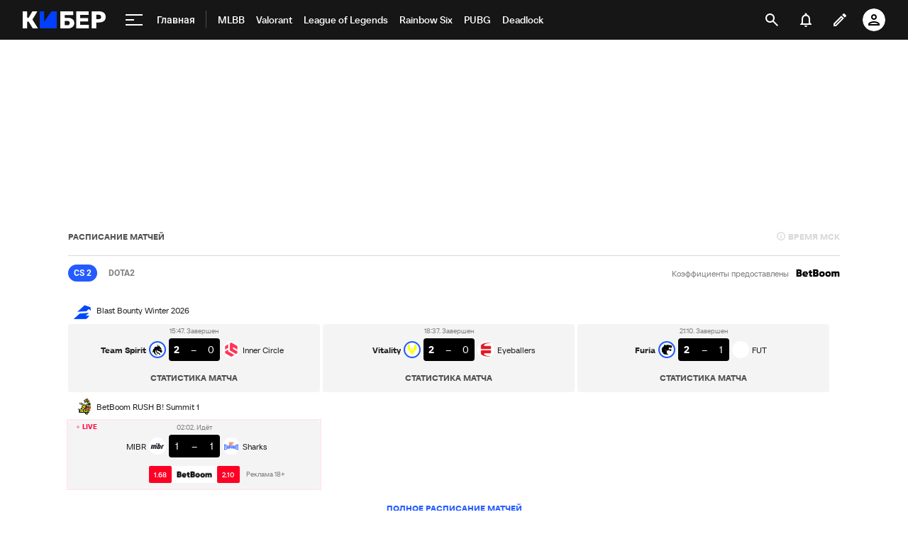

--- FILE ---
content_type: text/html; charset=utf-8
request_url: https://www.google.com/recaptcha/api2/anchor?ar=1&k=6LfctWkUAAAAAA0IBo4Q7wlWetU0jcVC7v5BXbFT&co=aHR0cHM6Ly9tLmN5YmVyLnNwb3J0cy5ydTo0NDM.&hl=en&v=PoyoqOPhxBO7pBk68S4YbpHZ&size=invisible&badge=inline&anchor-ms=20000&execute-ms=30000&cb=2mt6m5pnbv3q
body_size: 48996
content:
<!DOCTYPE HTML><html dir="ltr" lang="en"><head><meta http-equiv="Content-Type" content="text/html; charset=UTF-8">
<meta http-equiv="X-UA-Compatible" content="IE=edge">
<title>reCAPTCHA</title>
<style type="text/css">
/* cyrillic-ext */
@font-face {
  font-family: 'Roboto';
  font-style: normal;
  font-weight: 400;
  font-stretch: 100%;
  src: url(//fonts.gstatic.com/s/roboto/v48/KFO7CnqEu92Fr1ME7kSn66aGLdTylUAMa3GUBHMdazTgWw.woff2) format('woff2');
  unicode-range: U+0460-052F, U+1C80-1C8A, U+20B4, U+2DE0-2DFF, U+A640-A69F, U+FE2E-FE2F;
}
/* cyrillic */
@font-face {
  font-family: 'Roboto';
  font-style: normal;
  font-weight: 400;
  font-stretch: 100%;
  src: url(//fonts.gstatic.com/s/roboto/v48/KFO7CnqEu92Fr1ME7kSn66aGLdTylUAMa3iUBHMdazTgWw.woff2) format('woff2');
  unicode-range: U+0301, U+0400-045F, U+0490-0491, U+04B0-04B1, U+2116;
}
/* greek-ext */
@font-face {
  font-family: 'Roboto';
  font-style: normal;
  font-weight: 400;
  font-stretch: 100%;
  src: url(//fonts.gstatic.com/s/roboto/v48/KFO7CnqEu92Fr1ME7kSn66aGLdTylUAMa3CUBHMdazTgWw.woff2) format('woff2');
  unicode-range: U+1F00-1FFF;
}
/* greek */
@font-face {
  font-family: 'Roboto';
  font-style: normal;
  font-weight: 400;
  font-stretch: 100%;
  src: url(//fonts.gstatic.com/s/roboto/v48/KFO7CnqEu92Fr1ME7kSn66aGLdTylUAMa3-UBHMdazTgWw.woff2) format('woff2');
  unicode-range: U+0370-0377, U+037A-037F, U+0384-038A, U+038C, U+038E-03A1, U+03A3-03FF;
}
/* math */
@font-face {
  font-family: 'Roboto';
  font-style: normal;
  font-weight: 400;
  font-stretch: 100%;
  src: url(//fonts.gstatic.com/s/roboto/v48/KFO7CnqEu92Fr1ME7kSn66aGLdTylUAMawCUBHMdazTgWw.woff2) format('woff2');
  unicode-range: U+0302-0303, U+0305, U+0307-0308, U+0310, U+0312, U+0315, U+031A, U+0326-0327, U+032C, U+032F-0330, U+0332-0333, U+0338, U+033A, U+0346, U+034D, U+0391-03A1, U+03A3-03A9, U+03B1-03C9, U+03D1, U+03D5-03D6, U+03F0-03F1, U+03F4-03F5, U+2016-2017, U+2034-2038, U+203C, U+2040, U+2043, U+2047, U+2050, U+2057, U+205F, U+2070-2071, U+2074-208E, U+2090-209C, U+20D0-20DC, U+20E1, U+20E5-20EF, U+2100-2112, U+2114-2115, U+2117-2121, U+2123-214F, U+2190, U+2192, U+2194-21AE, U+21B0-21E5, U+21F1-21F2, U+21F4-2211, U+2213-2214, U+2216-22FF, U+2308-230B, U+2310, U+2319, U+231C-2321, U+2336-237A, U+237C, U+2395, U+239B-23B7, U+23D0, U+23DC-23E1, U+2474-2475, U+25AF, U+25B3, U+25B7, U+25BD, U+25C1, U+25CA, U+25CC, U+25FB, U+266D-266F, U+27C0-27FF, U+2900-2AFF, U+2B0E-2B11, U+2B30-2B4C, U+2BFE, U+3030, U+FF5B, U+FF5D, U+1D400-1D7FF, U+1EE00-1EEFF;
}
/* symbols */
@font-face {
  font-family: 'Roboto';
  font-style: normal;
  font-weight: 400;
  font-stretch: 100%;
  src: url(//fonts.gstatic.com/s/roboto/v48/KFO7CnqEu92Fr1ME7kSn66aGLdTylUAMaxKUBHMdazTgWw.woff2) format('woff2');
  unicode-range: U+0001-000C, U+000E-001F, U+007F-009F, U+20DD-20E0, U+20E2-20E4, U+2150-218F, U+2190, U+2192, U+2194-2199, U+21AF, U+21E6-21F0, U+21F3, U+2218-2219, U+2299, U+22C4-22C6, U+2300-243F, U+2440-244A, U+2460-24FF, U+25A0-27BF, U+2800-28FF, U+2921-2922, U+2981, U+29BF, U+29EB, U+2B00-2BFF, U+4DC0-4DFF, U+FFF9-FFFB, U+10140-1018E, U+10190-1019C, U+101A0, U+101D0-101FD, U+102E0-102FB, U+10E60-10E7E, U+1D2C0-1D2D3, U+1D2E0-1D37F, U+1F000-1F0FF, U+1F100-1F1AD, U+1F1E6-1F1FF, U+1F30D-1F30F, U+1F315, U+1F31C, U+1F31E, U+1F320-1F32C, U+1F336, U+1F378, U+1F37D, U+1F382, U+1F393-1F39F, U+1F3A7-1F3A8, U+1F3AC-1F3AF, U+1F3C2, U+1F3C4-1F3C6, U+1F3CA-1F3CE, U+1F3D4-1F3E0, U+1F3ED, U+1F3F1-1F3F3, U+1F3F5-1F3F7, U+1F408, U+1F415, U+1F41F, U+1F426, U+1F43F, U+1F441-1F442, U+1F444, U+1F446-1F449, U+1F44C-1F44E, U+1F453, U+1F46A, U+1F47D, U+1F4A3, U+1F4B0, U+1F4B3, U+1F4B9, U+1F4BB, U+1F4BF, U+1F4C8-1F4CB, U+1F4D6, U+1F4DA, U+1F4DF, U+1F4E3-1F4E6, U+1F4EA-1F4ED, U+1F4F7, U+1F4F9-1F4FB, U+1F4FD-1F4FE, U+1F503, U+1F507-1F50B, U+1F50D, U+1F512-1F513, U+1F53E-1F54A, U+1F54F-1F5FA, U+1F610, U+1F650-1F67F, U+1F687, U+1F68D, U+1F691, U+1F694, U+1F698, U+1F6AD, U+1F6B2, U+1F6B9-1F6BA, U+1F6BC, U+1F6C6-1F6CF, U+1F6D3-1F6D7, U+1F6E0-1F6EA, U+1F6F0-1F6F3, U+1F6F7-1F6FC, U+1F700-1F7FF, U+1F800-1F80B, U+1F810-1F847, U+1F850-1F859, U+1F860-1F887, U+1F890-1F8AD, U+1F8B0-1F8BB, U+1F8C0-1F8C1, U+1F900-1F90B, U+1F93B, U+1F946, U+1F984, U+1F996, U+1F9E9, U+1FA00-1FA6F, U+1FA70-1FA7C, U+1FA80-1FA89, U+1FA8F-1FAC6, U+1FACE-1FADC, U+1FADF-1FAE9, U+1FAF0-1FAF8, U+1FB00-1FBFF;
}
/* vietnamese */
@font-face {
  font-family: 'Roboto';
  font-style: normal;
  font-weight: 400;
  font-stretch: 100%;
  src: url(//fonts.gstatic.com/s/roboto/v48/KFO7CnqEu92Fr1ME7kSn66aGLdTylUAMa3OUBHMdazTgWw.woff2) format('woff2');
  unicode-range: U+0102-0103, U+0110-0111, U+0128-0129, U+0168-0169, U+01A0-01A1, U+01AF-01B0, U+0300-0301, U+0303-0304, U+0308-0309, U+0323, U+0329, U+1EA0-1EF9, U+20AB;
}
/* latin-ext */
@font-face {
  font-family: 'Roboto';
  font-style: normal;
  font-weight: 400;
  font-stretch: 100%;
  src: url(//fonts.gstatic.com/s/roboto/v48/KFO7CnqEu92Fr1ME7kSn66aGLdTylUAMa3KUBHMdazTgWw.woff2) format('woff2');
  unicode-range: U+0100-02BA, U+02BD-02C5, U+02C7-02CC, U+02CE-02D7, U+02DD-02FF, U+0304, U+0308, U+0329, U+1D00-1DBF, U+1E00-1E9F, U+1EF2-1EFF, U+2020, U+20A0-20AB, U+20AD-20C0, U+2113, U+2C60-2C7F, U+A720-A7FF;
}
/* latin */
@font-face {
  font-family: 'Roboto';
  font-style: normal;
  font-weight: 400;
  font-stretch: 100%;
  src: url(//fonts.gstatic.com/s/roboto/v48/KFO7CnqEu92Fr1ME7kSn66aGLdTylUAMa3yUBHMdazQ.woff2) format('woff2');
  unicode-range: U+0000-00FF, U+0131, U+0152-0153, U+02BB-02BC, U+02C6, U+02DA, U+02DC, U+0304, U+0308, U+0329, U+2000-206F, U+20AC, U+2122, U+2191, U+2193, U+2212, U+2215, U+FEFF, U+FFFD;
}
/* cyrillic-ext */
@font-face {
  font-family: 'Roboto';
  font-style: normal;
  font-weight: 500;
  font-stretch: 100%;
  src: url(//fonts.gstatic.com/s/roboto/v48/KFO7CnqEu92Fr1ME7kSn66aGLdTylUAMa3GUBHMdazTgWw.woff2) format('woff2');
  unicode-range: U+0460-052F, U+1C80-1C8A, U+20B4, U+2DE0-2DFF, U+A640-A69F, U+FE2E-FE2F;
}
/* cyrillic */
@font-face {
  font-family: 'Roboto';
  font-style: normal;
  font-weight: 500;
  font-stretch: 100%;
  src: url(//fonts.gstatic.com/s/roboto/v48/KFO7CnqEu92Fr1ME7kSn66aGLdTylUAMa3iUBHMdazTgWw.woff2) format('woff2');
  unicode-range: U+0301, U+0400-045F, U+0490-0491, U+04B0-04B1, U+2116;
}
/* greek-ext */
@font-face {
  font-family: 'Roboto';
  font-style: normal;
  font-weight: 500;
  font-stretch: 100%;
  src: url(//fonts.gstatic.com/s/roboto/v48/KFO7CnqEu92Fr1ME7kSn66aGLdTylUAMa3CUBHMdazTgWw.woff2) format('woff2');
  unicode-range: U+1F00-1FFF;
}
/* greek */
@font-face {
  font-family: 'Roboto';
  font-style: normal;
  font-weight: 500;
  font-stretch: 100%;
  src: url(//fonts.gstatic.com/s/roboto/v48/KFO7CnqEu92Fr1ME7kSn66aGLdTylUAMa3-UBHMdazTgWw.woff2) format('woff2');
  unicode-range: U+0370-0377, U+037A-037F, U+0384-038A, U+038C, U+038E-03A1, U+03A3-03FF;
}
/* math */
@font-face {
  font-family: 'Roboto';
  font-style: normal;
  font-weight: 500;
  font-stretch: 100%;
  src: url(//fonts.gstatic.com/s/roboto/v48/KFO7CnqEu92Fr1ME7kSn66aGLdTylUAMawCUBHMdazTgWw.woff2) format('woff2');
  unicode-range: U+0302-0303, U+0305, U+0307-0308, U+0310, U+0312, U+0315, U+031A, U+0326-0327, U+032C, U+032F-0330, U+0332-0333, U+0338, U+033A, U+0346, U+034D, U+0391-03A1, U+03A3-03A9, U+03B1-03C9, U+03D1, U+03D5-03D6, U+03F0-03F1, U+03F4-03F5, U+2016-2017, U+2034-2038, U+203C, U+2040, U+2043, U+2047, U+2050, U+2057, U+205F, U+2070-2071, U+2074-208E, U+2090-209C, U+20D0-20DC, U+20E1, U+20E5-20EF, U+2100-2112, U+2114-2115, U+2117-2121, U+2123-214F, U+2190, U+2192, U+2194-21AE, U+21B0-21E5, U+21F1-21F2, U+21F4-2211, U+2213-2214, U+2216-22FF, U+2308-230B, U+2310, U+2319, U+231C-2321, U+2336-237A, U+237C, U+2395, U+239B-23B7, U+23D0, U+23DC-23E1, U+2474-2475, U+25AF, U+25B3, U+25B7, U+25BD, U+25C1, U+25CA, U+25CC, U+25FB, U+266D-266F, U+27C0-27FF, U+2900-2AFF, U+2B0E-2B11, U+2B30-2B4C, U+2BFE, U+3030, U+FF5B, U+FF5D, U+1D400-1D7FF, U+1EE00-1EEFF;
}
/* symbols */
@font-face {
  font-family: 'Roboto';
  font-style: normal;
  font-weight: 500;
  font-stretch: 100%;
  src: url(//fonts.gstatic.com/s/roboto/v48/KFO7CnqEu92Fr1ME7kSn66aGLdTylUAMaxKUBHMdazTgWw.woff2) format('woff2');
  unicode-range: U+0001-000C, U+000E-001F, U+007F-009F, U+20DD-20E0, U+20E2-20E4, U+2150-218F, U+2190, U+2192, U+2194-2199, U+21AF, U+21E6-21F0, U+21F3, U+2218-2219, U+2299, U+22C4-22C6, U+2300-243F, U+2440-244A, U+2460-24FF, U+25A0-27BF, U+2800-28FF, U+2921-2922, U+2981, U+29BF, U+29EB, U+2B00-2BFF, U+4DC0-4DFF, U+FFF9-FFFB, U+10140-1018E, U+10190-1019C, U+101A0, U+101D0-101FD, U+102E0-102FB, U+10E60-10E7E, U+1D2C0-1D2D3, U+1D2E0-1D37F, U+1F000-1F0FF, U+1F100-1F1AD, U+1F1E6-1F1FF, U+1F30D-1F30F, U+1F315, U+1F31C, U+1F31E, U+1F320-1F32C, U+1F336, U+1F378, U+1F37D, U+1F382, U+1F393-1F39F, U+1F3A7-1F3A8, U+1F3AC-1F3AF, U+1F3C2, U+1F3C4-1F3C6, U+1F3CA-1F3CE, U+1F3D4-1F3E0, U+1F3ED, U+1F3F1-1F3F3, U+1F3F5-1F3F7, U+1F408, U+1F415, U+1F41F, U+1F426, U+1F43F, U+1F441-1F442, U+1F444, U+1F446-1F449, U+1F44C-1F44E, U+1F453, U+1F46A, U+1F47D, U+1F4A3, U+1F4B0, U+1F4B3, U+1F4B9, U+1F4BB, U+1F4BF, U+1F4C8-1F4CB, U+1F4D6, U+1F4DA, U+1F4DF, U+1F4E3-1F4E6, U+1F4EA-1F4ED, U+1F4F7, U+1F4F9-1F4FB, U+1F4FD-1F4FE, U+1F503, U+1F507-1F50B, U+1F50D, U+1F512-1F513, U+1F53E-1F54A, U+1F54F-1F5FA, U+1F610, U+1F650-1F67F, U+1F687, U+1F68D, U+1F691, U+1F694, U+1F698, U+1F6AD, U+1F6B2, U+1F6B9-1F6BA, U+1F6BC, U+1F6C6-1F6CF, U+1F6D3-1F6D7, U+1F6E0-1F6EA, U+1F6F0-1F6F3, U+1F6F7-1F6FC, U+1F700-1F7FF, U+1F800-1F80B, U+1F810-1F847, U+1F850-1F859, U+1F860-1F887, U+1F890-1F8AD, U+1F8B0-1F8BB, U+1F8C0-1F8C1, U+1F900-1F90B, U+1F93B, U+1F946, U+1F984, U+1F996, U+1F9E9, U+1FA00-1FA6F, U+1FA70-1FA7C, U+1FA80-1FA89, U+1FA8F-1FAC6, U+1FACE-1FADC, U+1FADF-1FAE9, U+1FAF0-1FAF8, U+1FB00-1FBFF;
}
/* vietnamese */
@font-face {
  font-family: 'Roboto';
  font-style: normal;
  font-weight: 500;
  font-stretch: 100%;
  src: url(//fonts.gstatic.com/s/roboto/v48/KFO7CnqEu92Fr1ME7kSn66aGLdTylUAMa3OUBHMdazTgWw.woff2) format('woff2');
  unicode-range: U+0102-0103, U+0110-0111, U+0128-0129, U+0168-0169, U+01A0-01A1, U+01AF-01B0, U+0300-0301, U+0303-0304, U+0308-0309, U+0323, U+0329, U+1EA0-1EF9, U+20AB;
}
/* latin-ext */
@font-face {
  font-family: 'Roboto';
  font-style: normal;
  font-weight: 500;
  font-stretch: 100%;
  src: url(//fonts.gstatic.com/s/roboto/v48/KFO7CnqEu92Fr1ME7kSn66aGLdTylUAMa3KUBHMdazTgWw.woff2) format('woff2');
  unicode-range: U+0100-02BA, U+02BD-02C5, U+02C7-02CC, U+02CE-02D7, U+02DD-02FF, U+0304, U+0308, U+0329, U+1D00-1DBF, U+1E00-1E9F, U+1EF2-1EFF, U+2020, U+20A0-20AB, U+20AD-20C0, U+2113, U+2C60-2C7F, U+A720-A7FF;
}
/* latin */
@font-face {
  font-family: 'Roboto';
  font-style: normal;
  font-weight: 500;
  font-stretch: 100%;
  src: url(//fonts.gstatic.com/s/roboto/v48/KFO7CnqEu92Fr1ME7kSn66aGLdTylUAMa3yUBHMdazQ.woff2) format('woff2');
  unicode-range: U+0000-00FF, U+0131, U+0152-0153, U+02BB-02BC, U+02C6, U+02DA, U+02DC, U+0304, U+0308, U+0329, U+2000-206F, U+20AC, U+2122, U+2191, U+2193, U+2212, U+2215, U+FEFF, U+FFFD;
}
/* cyrillic-ext */
@font-face {
  font-family: 'Roboto';
  font-style: normal;
  font-weight: 900;
  font-stretch: 100%;
  src: url(//fonts.gstatic.com/s/roboto/v48/KFO7CnqEu92Fr1ME7kSn66aGLdTylUAMa3GUBHMdazTgWw.woff2) format('woff2');
  unicode-range: U+0460-052F, U+1C80-1C8A, U+20B4, U+2DE0-2DFF, U+A640-A69F, U+FE2E-FE2F;
}
/* cyrillic */
@font-face {
  font-family: 'Roboto';
  font-style: normal;
  font-weight: 900;
  font-stretch: 100%;
  src: url(//fonts.gstatic.com/s/roboto/v48/KFO7CnqEu92Fr1ME7kSn66aGLdTylUAMa3iUBHMdazTgWw.woff2) format('woff2');
  unicode-range: U+0301, U+0400-045F, U+0490-0491, U+04B0-04B1, U+2116;
}
/* greek-ext */
@font-face {
  font-family: 'Roboto';
  font-style: normal;
  font-weight: 900;
  font-stretch: 100%;
  src: url(//fonts.gstatic.com/s/roboto/v48/KFO7CnqEu92Fr1ME7kSn66aGLdTylUAMa3CUBHMdazTgWw.woff2) format('woff2');
  unicode-range: U+1F00-1FFF;
}
/* greek */
@font-face {
  font-family: 'Roboto';
  font-style: normal;
  font-weight: 900;
  font-stretch: 100%;
  src: url(//fonts.gstatic.com/s/roboto/v48/KFO7CnqEu92Fr1ME7kSn66aGLdTylUAMa3-UBHMdazTgWw.woff2) format('woff2');
  unicode-range: U+0370-0377, U+037A-037F, U+0384-038A, U+038C, U+038E-03A1, U+03A3-03FF;
}
/* math */
@font-face {
  font-family: 'Roboto';
  font-style: normal;
  font-weight: 900;
  font-stretch: 100%;
  src: url(//fonts.gstatic.com/s/roboto/v48/KFO7CnqEu92Fr1ME7kSn66aGLdTylUAMawCUBHMdazTgWw.woff2) format('woff2');
  unicode-range: U+0302-0303, U+0305, U+0307-0308, U+0310, U+0312, U+0315, U+031A, U+0326-0327, U+032C, U+032F-0330, U+0332-0333, U+0338, U+033A, U+0346, U+034D, U+0391-03A1, U+03A3-03A9, U+03B1-03C9, U+03D1, U+03D5-03D6, U+03F0-03F1, U+03F4-03F5, U+2016-2017, U+2034-2038, U+203C, U+2040, U+2043, U+2047, U+2050, U+2057, U+205F, U+2070-2071, U+2074-208E, U+2090-209C, U+20D0-20DC, U+20E1, U+20E5-20EF, U+2100-2112, U+2114-2115, U+2117-2121, U+2123-214F, U+2190, U+2192, U+2194-21AE, U+21B0-21E5, U+21F1-21F2, U+21F4-2211, U+2213-2214, U+2216-22FF, U+2308-230B, U+2310, U+2319, U+231C-2321, U+2336-237A, U+237C, U+2395, U+239B-23B7, U+23D0, U+23DC-23E1, U+2474-2475, U+25AF, U+25B3, U+25B7, U+25BD, U+25C1, U+25CA, U+25CC, U+25FB, U+266D-266F, U+27C0-27FF, U+2900-2AFF, U+2B0E-2B11, U+2B30-2B4C, U+2BFE, U+3030, U+FF5B, U+FF5D, U+1D400-1D7FF, U+1EE00-1EEFF;
}
/* symbols */
@font-face {
  font-family: 'Roboto';
  font-style: normal;
  font-weight: 900;
  font-stretch: 100%;
  src: url(//fonts.gstatic.com/s/roboto/v48/KFO7CnqEu92Fr1ME7kSn66aGLdTylUAMaxKUBHMdazTgWw.woff2) format('woff2');
  unicode-range: U+0001-000C, U+000E-001F, U+007F-009F, U+20DD-20E0, U+20E2-20E4, U+2150-218F, U+2190, U+2192, U+2194-2199, U+21AF, U+21E6-21F0, U+21F3, U+2218-2219, U+2299, U+22C4-22C6, U+2300-243F, U+2440-244A, U+2460-24FF, U+25A0-27BF, U+2800-28FF, U+2921-2922, U+2981, U+29BF, U+29EB, U+2B00-2BFF, U+4DC0-4DFF, U+FFF9-FFFB, U+10140-1018E, U+10190-1019C, U+101A0, U+101D0-101FD, U+102E0-102FB, U+10E60-10E7E, U+1D2C0-1D2D3, U+1D2E0-1D37F, U+1F000-1F0FF, U+1F100-1F1AD, U+1F1E6-1F1FF, U+1F30D-1F30F, U+1F315, U+1F31C, U+1F31E, U+1F320-1F32C, U+1F336, U+1F378, U+1F37D, U+1F382, U+1F393-1F39F, U+1F3A7-1F3A8, U+1F3AC-1F3AF, U+1F3C2, U+1F3C4-1F3C6, U+1F3CA-1F3CE, U+1F3D4-1F3E0, U+1F3ED, U+1F3F1-1F3F3, U+1F3F5-1F3F7, U+1F408, U+1F415, U+1F41F, U+1F426, U+1F43F, U+1F441-1F442, U+1F444, U+1F446-1F449, U+1F44C-1F44E, U+1F453, U+1F46A, U+1F47D, U+1F4A3, U+1F4B0, U+1F4B3, U+1F4B9, U+1F4BB, U+1F4BF, U+1F4C8-1F4CB, U+1F4D6, U+1F4DA, U+1F4DF, U+1F4E3-1F4E6, U+1F4EA-1F4ED, U+1F4F7, U+1F4F9-1F4FB, U+1F4FD-1F4FE, U+1F503, U+1F507-1F50B, U+1F50D, U+1F512-1F513, U+1F53E-1F54A, U+1F54F-1F5FA, U+1F610, U+1F650-1F67F, U+1F687, U+1F68D, U+1F691, U+1F694, U+1F698, U+1F6AD, U+1F6B2, U+1F6B9-1F6BA, U+1F6BC, U+1F6C6-1F6CF, U+1F6D3-1F6D7, U+1F6E0-1F6EA, U+1F6F0-1F6F3, U+1F6F7-1F6FC, U+1F700-1F7FF, U+1F800-1F80B, U+1F810-1F847, U+1F850-1F859, U+1F860-1F887, U+1F890-1F8AD, U+1F8B0-1F8BB, U+1F8C0-1F8C1, U+1F900-1F90B, U+1F93B, U+1F946, U+1F984, U+1F996, U+1F9E9, U+1FA00-1FA6F, U+1FA70-1FA7C, U+1FA80-1FA89, U+1FA8F-1FAC6, U+1FACE-1FADC, U+1FADF-1FAE9, U+1FAF0-1FAF8, U+1FB00-1FBFF;
}
/* vietnamese */
@font-face {
  font-family: 'Roboto';
  font-style: normal;
  font-weight: 900;
  font-stretch: 100%;
  src: url(//fonts.gstatic.com/s/roboto/v48/KFO7CnqEu92Fr1ME7kSn66aGLdTylUAMa3OUBHMdazTgWw.woff2) format('woff2');
  unicode-range: U+0102-0103, U+0110-0111, U+0128-0129, U+0168-0169, U+01A0-01A1, U+01AF-01B0, U+0300-0301, U+0303-0304, U+0308-0309, U+0323, U+0329, U+1EA0-1EF9, U+20AB;
}
/* latin-ext */
@font-face {
  font-family: 'Roboto';
  font-style: normal;
  font-weight: 900;
  font-stretch: 100%;
  src: url(//fonts.gstatic.com/s/roboto/v48/KFO7CnqEu92Fr1ME7kSn66aGLdTylUAMa3KUBHMdazTgWw.woff2) format('woff2');
  unicode-range: U+0100-02BA, U+02BD-02C5, U+02C7-02CC, U+02CE-02D7, U+02DD-02FF, U+0304, U+0308, U+0329, U+1D00-1DBF, U+1E00-1E9F, U+1EF2-1EFF, U+2020, U+20A0-20AB, U+20AD-20C0, U+2113, U+2C60-2C7F, U+A720-A7FF;
}
/* latin */
@font-face {
  font-family: 'Roboto';
  font-style: normal;
  font-weight: 900;
  font-stretch: 100%;
  src: url(//fonts.gstatic.com/s/roboto/v48/KFO7CnqEu92Fr1ME7kSn66aGLdTylUAMa3yUBHMdazQ.woff2) format('woff2');
  unicode-range: U+0000-00FF, U+0131, U+0152-0153, U+02BB-02BC, U+02C6, U+02DA, U+02DC, U+0304, U+0308, U+0329, U+2000-206F, U+20AC, U+2122, U+2191, U+2193, U+2212, U+2215, U+FEFF, U+FFFD;
}

</style>
<link rel="stylesheet" type="text/css" href="https://www.gstatic.com/recaptcha/releases/PoyoqOPhxBO7pBk68S4YbpHZ/styles__ltr.css">
<script nonce="53A9CyAtHU1TACmh330tAQ" type="text/javascript">window['__recaptcha_api'] = 'https://www.google.com/recaptcha/api2/';</script>
<script type="text/javascript" src="https://www.gstatic.com/recaptcha/releases/PoyoqOPhxBO7pBk68S4YbpHZ/recaptcha__en.js" nonce="53A9CyAtHU1TACmh330tAQ">
      
    </script></head>
<body><div id="rc-anchor-alert" class="rc-anchor-alert"></div>
<input type="hidden" id="recaptcha-token" value="[base64]">
<script type="text/javascript" nonce="53A9CyAtHU1TACmh330tAQ">
      recaptcha.anchor.Main.init("[\x22ainput\x22,[\x22bgdata\x22,\x22\x22,\[base64]/[base64]/[base64]/[base64]/cjw8ejpyPj4+eil9Y2F0Y2gobCl7dGhyb3cgbDt9fSxIPWZ1bmN0aW9uKHcsdCx6KXtpZih3PT0xOTR8fHc9PTIwOCl0LnZbd10/dC52W3ddLmNvbmNhdCh6KTp0LnZbd109b2Yoeix0KTtlbHNle2lmKHQuYkImJnchPTMxNylyZXR1cm47dz09NjZ8fHc9PTEyMnx8dz09NDcwfHx3PT00NHx8dz09NDE2fHx3PT0zOTd8fHc9PTQyMXx8dz09Njh8fHc9PTcwfHx3PT0xODQ/[base64]/[base64]/[base64]/bmV3IGRbVl0oSlswXSk6cD09Mj9uZXcgZFtWXShKWzBdLEpbMV0pOnA9PTM/bmV3IGRbVl0oSlswXSxKWzFdLEpbMl0pOnA9PTQ/[base64]/[base64]/[base64]/[base64]\x22,\[base64]\\u003d\x22,\x22w4/ChhXDuFIXMsO/w7JpSsO/wrvDpMK1wqtfO30Dwq7CvsOWbilcVjHCqS4fY8O5YcKcKX5pw7rDsz3Dg8K4fcOgSsKnNcOsYMKMJ8Okwr1JwpxUGgDDgA8jKGnDsSvDvgEDwqUuARdHRTUODxfCvsKtasOPCsKhw4zDoS/CmgzDrMOKwozDl2xEw7fCgcO7w4QMDsKeZsOSwqXCoDzCjB7DhD8EXsK1YF/DjQ5/PsKYw6kSw5dIecK6Uxggw5rCoyt1bwkdw4PDhsK5NS/ChsOawrzDi8OMw7M3G1ZQwpLCvMKyw5dkP8KDw6zDg8KEJ8Kow5jCocK2wpzCslU+DMKswoZRw4tQIsKrwr7CicKWPwjCo8OXXB3CqsKzDA7Cv8KgwqXCiHbDpBXCicOJwp1Kw6vCp8OqJ2vDgSrCv1/DgsOpwq3DqwfDsmMrw7AkLMO2dcOiw6jDmDvDuBDDryjDih9APEUDwpEIwpvClT8aXsOnCMOZw5VDRyUSwr4qZmbDiwvDu8OJw6rDrcKTwrQEwrxkw4pfV8OtwrYnwqPDosKdw5IOw5/CpcKXf8ODb8OtPsO6KjkewrIHw7VcF8OBwosCdhvDjMKDPsKOaTDClcO8wpzDuCDCrcK4w7UTwoo0wpQow4bCsxQrPsKpe0diDsK1w7xqERc/woPCiy3CmSVBw5rDmlfDvWvCqFNVw58BwrzDs1l/Nm7DtkfCgcK5w4hLw6NlOMKkw5TDl0TDhcONwo9jw5fDk8Orw6LCpD7DvsKaw4UERcOQVjPCo8Ouw71nYkFJw5gLccObwp7CqHDDq8OMw5PCmAbCpMO0SkLDsWDCmC/CqxpgBMKJacKRSsKUXMKiw5h0QsKRX1FuwqdSI8KOw5XDoAkMInFheXwGw5TDsMK4w7wueMOVLg8afgxgcsKLCUtSFBVdBTt7wpQ+fMO3w7cgwoHCj8ONwqxMdT5FA8K0w5h1wpvDj8O2TcOMU8Olw5/CtMKNP1g6wpnCp8KCL8KKd8KqwoPCiMOaw4pQWWswSMOIRRtUL0Qjw4bCmsKreEZDVnNpG8K9wpxCw6l8w5YNwpw/w6PCk2oqBcOvw54dVMODwpXDmAIEw6/Dl3jCvsKMd0rCj8OAVTg7w65uw51Cw7BaV8K7f8OnK33ClcO5H8KqdTIVU8ORwrY5w6FhL8OsXUApwpXCoVYyCcKPBkvDmnzDmsKdw7nCrHldbMK5NcK9KAXDh8OSPQHChcObX1HCpcKNSVzDosKcKzTCrBfDlwnCnQvDnVTDvCEhwonCiMO/RcKDw79kwqFLwqPCj8KwP3pRAgN6w4TDocKow64uwrDCpGzCuhcDE0fCh8K1QDLDv8K/[base64]/[base64]/[base64]/Ct3XCpsOTeQTDmmlHw4zCowUnw6TDpcKNw5bDtzDCpsOOw7pUwrHDrW3Ci8KGAwMLw5vDryrDicKof8KrRcOENTTCm3x2esK2dMOuIDLCocOHw4NCFH/DvG4sRsK/w43DpsKCE8OIP8OkL8KSw6HCoFHDkjnDkcKNTsKHwqJ5wrXDnz16XR/DognClENWXhE8w5/DtFjCjsK5HxvCksKNWMK3asKnR3vCg8KCwrrDl8O1UBnCmmTCr2QMw4vDuMKtw5vCm8K5wpJTQxzCn8OiwrdsPMODw6DDiijDgcOmwofCkxZwSMOewpQ9CMKEwo3CsXsqCV/[base64]/w7B+Z0ABw5tHwqoJw7gKFMK8RSbDicO5dBzDi2HClBfDvcKCZg0fw5LDg8OGdyrDv8KPH8KYwoISLsOBw7McG2RTRlIywo/CmMK2dcO8w5DDrcOmJMONwrF6LcOIU0fCuzrDoHPCu8KewovCtioxwqN8PcKQG8KPD8K3PsOFZDjDnsOxwqYkKA3DoR8/w5bCnjokw64fZmJ9wqojw4NOwq7CnsKbPcKHWCxWw5k1DMKUwp/CmcO5cHnCun5Mw7MSw4bDs8OjG3LDk8OMSF7DosKGwoLCrsKnw5DCs8KHSMO0KATDosK5DsOgwoYoWULDtcOmwrJ9YcK/wobChhMJesK9WMKAwozChMKtPRnCqsKqJMKsw5bDgCrDjkTDqsOIGF0ewofDi8KMfh0KwpxOwq97TcOhwqBYb8KEwrvDomjCnxIgQsKmw5/Cnnx5wqXCn3xtw4FNw74pw7cjMgDDghXCgkzDusOzfsO7M8Kjw57CmcKBwoktwoXDjcKdC8KTw6Rww4FebQkNPjQywoDCpcKgJxvDocKqfMKCK8KiKV/CuMO1wpzDh2IQWSfDqMK2fsOUwoEIaDfDt2pawp/DpRjDt3/[base64]/DoMKJFzHCplzCvcOJRcKHfHjDp8O6w4/CqsKDYV7Dk2kswpYJw5XClkVawr4YZSfDhMKaGcOUwoPCqTUjwrwAEzrCkXfCoQwdHsOkBjbDqRPDkWLDvMK4dMKGdXfDlsOJWx0GbsKRWE7CqcKdV8OkbsOowqRHbl7Ds8KDGcO/EsOgwrbDrsKhwpnDs3TCoF0dN8ObYm3CpcK5wqMXwq7CisK4wrrCpSA7w4BawobChUbDog9PRC9GRsKNw43Dj8KmWsKWaMO5F8OgYHkDegZwWMKrw79qQy3DlsKhwrrDpFokw7bCpA1JNsKqXC3DlsOAw4zDk8OicSt9EsKoXXrCuQAPwp7DgsKWBcOgwo/[base64]/woULw67CvsONacKWBsKgwqIMfSnDnmAdQsOFw69owr7DgcOpYMOlwqDDoAwcel7Cn8Oew7PDqBPCgcO3esOHMcKHQDfDqcOMwo7DusOiwqfDhsKRAAzDkzFGw5wEM8KnfMOOVx/[base64]/Ds2d5woJKVsOHZEjDkXrDmcOswoV/w63CjcK3woDDocK9aVDDhMK7wp4sG8Ohw6bDsmcnwrUsEBMKwp50w6zDh8O5RAI5woxMw5TDgcKGMcKRw4pgw6MmGMKzwo4mwp/[base64]/DlQHCkUlLEQZbw5PDuS8FbFh/GgzCpH5dw43DoknCugPDk8Knw5jDj3Ugwp9vUsOuw4LDl8OvwoPDhms1w7caw7PDo8KcE0ADwo3DvMOawqXCmSPCh8ObOkhIwqB7VggVw4LDm0sdw6Zew4gvcsKAXmQTwp1SDsO6w7oOLMKrwq3DvMOawpEnw7vCjsOTYcKmw7/Dk8O3EMO9ZsK7w5wowrnDhgJLD2TCkRILEz/[base64]/DjsO8wrAdeMKIATonw4ULwrFmw7rDjmMJGcKmw5TDtsODw5nCg8ORwq3DtABDwqbCpcKCw7JWCMOmwpI7w7HCsWDCv8KPw5HCslccwqxaw7jCmlPCrsK+w7c5cMOCwr/[base64]/CuHZKOlTDsMOcJzh1BMKnZ8KLUwJfKcOZwrx/[base64]/[base64]/Cr8KNIVAfwolHw5kOAMOgfcKew4jCvMOvwpHCrsOJw6ooIETCqSJBd2ZUw6InA8Khw5x9wpZgwr3CosKSVMOPKzLCuF7Cn2LCpcOIeF8Aw5rDt8OuEVrCo0IkwpzCnsKcw5LDkGQBwr4VIGDCnMOpwoUAwplZwqwAwoHChBjDi8OTQwbDkEAOHivDlsO0w6/[base64]/[base64]/Cv8OIwpXCpsO3wpjDh8OzwoI9fE9pZnLCuMKKBCEtw5xkw640woXCvhDCqMOBMX3Cr1LColPCk01CaCjCiD1qdy0wwpsrw5wSSyjDvcOIw4/DqsOlDEAvw5dQY8Ozw4ELwpsDVcK8w4fCrCoWw7sJwpbDhCBKw4BRw6vCsjvDu2LDrcO2w67Cg8OIP8OvwpfCjmoKw6ZjwqFnwp0QbMObw6RdE1VzFB/DvmfCucKHw5HChQbDoMKsFjPCqsKww57CksKUwobCvsKdwrUewowPwpZCYDxZw4ARwpQqwoTCqnfCi3pMIAh/wrHDvghYwrfDjsO+w4zDuy0gH8Kqw4wCw4fDucOya8O4LxTCnRTCo27CuBEYw5pfwpLDtzQES8OtdMKoSsOfwrlOIXxhCTHDjcOZXVwnwr3CtHnChkLCmcOXQMO2w6s2wopYwqgTw57ClgbCoypvaTYQXT/CvSfDvhPDl2lkA8OlwrFqw7vDtG/[base64]/Dg8Oyw4c2AcKMwqwmX8KNwqFRJcOBBsOTW8KmB8O4wo7DtznDgsK9SWJ8Q8Oyw4E4woPClkwkGsKKwpIsFSXCghwLNjkUZzLCisK0w6LCkyDCnsKXw6lCw41GwoB1JsO3wo4owoc3w5rDjy9UYcO2w5Ygw6h/wq/CvG5vBHDCg8KvXDVOwo/CnsOow5zDiXrDlcK6HFgvBkgEwpoqwrDDpDHCqWJpwrlsTC/CiMKcdsK3QMKkwqLDssKMwoHCmiDDrFgMw5HDqMK8wol6W8KeGE/DtMO4XnjDmWhJw7h6wpopCyPCgnU4w4bCv8Ksw6UfwqciwqnCgWhvW8K6w4M9wol0w7E8egLCs0PDrnh2wqTCjsKSw4nDuUw2w482FifDu0jDjcK0ZsKvwq3DsinDoMOiwrEjw6EywoRjUlbCrGxwG8OJwrpfbW3DosOlwpN4w6p/MMO2ZMO+DgEUw7Vsw7diwr0Pw7N2wpIawpDDmsORGMKsW8KCwr9GRMKkBMK4wrV8wofCsMORw5/[base64]/CusOhwrnClB3Ct8KUwr7DsGfDlnPCqMOzw57DhcKGI8OYEMKNw5hYEsKpwqkBw4bClMK6ZcOvwofDg1N/wrvDlhkLw49MwqXCkR4bwoDDtMOlw41bNcKuVMO/WQLDtQJPc0JxHcO5UcKWw5omeGTDoRzCnXXDnsO5wpDCihxCwqTDqWvCgjXCnMKTM8OJWMKcwrfDscOxfsKNwp/[base64]/KsO9w7IvwrlGewJ6N8O+wrB4w4XClVUwNVvDk1IDwpfCu8Olw7IuwpDCpkA3dMOtTsKRUlIpw7ssw6/Dl8OiB8OFwpIbw6QBJMK1w7MdHg1MbsOZJMKcw6/CtsOwMMOmH3nCjXUiEB0OA3EowqbDssOjO8KkZsOHw5zDhGvChl/Ck11uwqVfwrXDvm0NYjZMY8KnZxtKwonCh1nCqcO1w4JTwp3CnMKAw5zCjMKPw4UzwqbCrnRww6LDnsKXw4zDoMKpw7/CsWhUwoh8wpvCl8OQwpHDkBzClMOgw68dNw8TAQbDp3BWTDbDth/Dri9LacODwqLDvWvCllxFPsKswoBMD8KwKgTCvMKnw7tyKMO6HQ/Ct8OZwrjDg8OLw5DCqCPCiBcyfBIlw5bDssO/UMK/Rk9RB8O+w7Zjw4TClsKMwp7CtcKJw5rDuMOIBgTCmFQpw6pBw4LCgsObZgfDpTMRw7Qpw53CjMOjw5XCglYmwojClUkSwqBvEGvDgMK0w6jCssOUAGZGW3Vuwp7Cg8OlHV/DvB1zw43CpWxEwqDDhsO6ImrCjRzDqFPCpDzCvsKTQMKIwrE2IcK8XMKxw75LdMKywr45FsK8wrciYA/DkcK1SsOGw5FTwppeEMKlwoHCu8OxwpXCosObWxlRWVJFw7E7V0/DpU58w5/DgkwncG3DvMKAGCkNY27DlMOqwq0cwrjDhWLDmmrDtSPCpsOAXlE+OH8mLjAiTsKnw5VpBiABD8ONQMOWO8OAw7Ubc0k+aAN6wpvCp8OsRlUeNGnDjsKiw4Igw7HDsiBvw70hegw+AcK6wpFXL8KbGHcUw7jDuMKfwo4/w5svw7UDO8O2w6DCtcOSEMOwRF8XwqjCn8OzwozDtX3DnV3DkMOfYcOFBlIKw5bCgcKuwoguNlJ2wrbDvU3CgcOSbsKLwrZlfBTDmxzCtjhxwoQIKBF5w7h5w6TDvMK9M0HCslDCp8OFOSnCpHHCvsOSwok9w5LDuMOyEz/DjnU2aizDtMOqwqbDicO4wrZxc8OESsK9wo83ABs+XcOswoY+w7pSDzsYA2wcI8O4w5MTYyQkb1zDvsOOGcOkwq/DtE3Du8K/WiHCqBHCiEFKUsO2w6sFw43CicKgwq5Pw71PwrM4OkwfFzg+PnDDq8K+NsKQXDVmDsOmw7weQcOzwqVPRcKXUCpxwqNwJ8O/wpXCjMONSjJTwrRlwrDCmxHCscOzw6c7FWPCvsOmw4/[base64]/[base64]/[base64]/Du2nDm8O7VF7Cs8O2wpV0ecKZAGZlGMK5w4Zbw7/Dv8Opw4jCoxkkS8Oaw43CmMK1wr5fw6EpBMK1cmjDom3DisK5wpbChMKiw5ZIwrvDoS/CvSnCkMK4w4FkWE9JdFrDlnvCuRjDq8KNw5zDisKLIsOZc8Onw5NWEsK1wqNEw4skwrtnwr9MCcOWw6zCq27CscKpYTgZCMKkwo/DujYNw4dvVMKUOcOpcW/CgHpIDRDCnxxaw6UaUMKLC8K8w4bDtkLCmjjCpcK6dsOywo3CnmHCrnHCoUzCoQdXJMKbwrjCjSoLw6B4w6PCn3tEKF4PNwEpwrnDu2DDpcOabRHCusOZGBl7wpwswq1rwrF9wrLDqEsyw7zDmTzCt8OgIWDCjy4LwpbClTYnG0HCnDl/SMKVNX3DmkZ2w4zDnsKbw4UtRWTDjFZOIMKzS8OqwoTDgTrCm17DlcO+AMKTw5LCuMOVw5BXICzDqcKMf8K5w5J/JMKdw5sjw6vCuMKBNMKhw6oIw7cgUMOUcWjCg8OJwpZDw77Cj8KYw47DscOePQrDgsKJEFHClQjCrwzCpMO8w7E2IMKwC35JFFR9BxJuw4XCtw5bw7TDqFjCtMOkwp0gw7zCjVwpdwnDikkYF23DhCFow5cACTvCpMOSwrTChgRYw7M7w7HDmMKCw5/[base64]/CjTrCqhHCjkdAw49/[base64]/CnUXDp0/CmjfDhMKKwroFQMOLc3fDsAbCuMOhQsOzf33DoVzCs3vDs3HCn8OhPBBOwrhBw7fDnsKpw7XCtUvCjMOTw5DCoMOIUhLCogDDgcOvBcK6aMO/W8KpcMKFw7PDt8Odwo94fEHCtybCr8OYEMKXwqbCusOLKlQ8AcOlw6dEQxgEwpg4XhHCiMOFHsKRwoI2bsKvw78Iw5jDnMKMw5HDv8OTwqfCvsKvRF/CgCIhwqvDvBzCtmDDn8KNB8OWw5Z3IcKww79yfsOcwpRWfH0Ww69JwrXCh8Kgw4DDncOgaj4FUcOpwoXCnWrCisOYX8KKwpHDgMOkwrfCjy3DvcOGwrpIPsOZKnUhH8OUAnXDlW84fMObG8O6wqpDHcOKwoDCljN1JUQNw5N2wo/Cl8KHw4zCj8K8Gl5tdsOTw5Ydwq3CsFhresKLwrvCpcOdEmxDGsOBwppBwq3Co8OOJEjCsB/Ci8KUw6cpw6rDp8ODA8KyOz/[base64]/NVYRfcKdcMKyIMKOw5AUD8ObwqLDi8O7XknCln3CqMKrScKQwpRHwrXDjsKnw5/[base64]/ChkU5wr1bIio6dGd6wrYSw5LDrnhMJ8Okw6c+KsOhw43CqsOzw6HDtVxPwqAhw5sPw7dcFDTDgHUXDcKowp7DpFLDmz1ND0fCr8OXLMOOwoHDoSrCrHtuw60Qwr3Cuj/DskfCs8OwEsOYwr4pIkjCucK3EMKbQsKAW8KYfMOPEcKhw43Csl1Qw68JeVcLwq9VwoEmOQYBBMOScMOxwo3DicOvKnrCkGtrRGfClTPCklrDvcKhWMKmCl7DlS0eZ8Kfw5PDl8ODw5E4TEN8wpQAcT/[base64]/Ck1HDt2UFwpbDvcOwPsOcwoDDhMOjw4fDtk9kw7fChibCugDDnRtnw6QuwqnDu8Oawr3DqMOdOMKhw6fDvcORwr3DpUd3VBHCqcKvbcOOwqdWan5Bw5FHCA7DjsOjw7fDhMOwBlTCuBrDoHbChcOEwo5bRRXDpcKQw5Fow5PDlGIXLsK/w4w5CwTDsFJlwqvCm8OvJMKObcK1wp0GQcOEw7HDqMO2w5JbdMOVw6zDnwR8RsK6w6PCn3bClcOTTCIQZ8KCGsK+w5R9CsKiwqwWdUkXw7QrwrgFw4DCsgjDrsOEF0s6woczw4gDw4Ixw6ZVNMKIZsKibcO1wpY7w441wojDkllYwrRyw5/[base64]/V2pOJD7DpmxSwrbDj8KLw7hjb37DhlEkwoJ9WcODw4LCkjItwqErc8O0wr49woIkdytjwogzFUEZBjPCkcK0w5U3w5TCiUllG8KGeMKmwr5HLiPCnCYuw5EHOcO3wpJ5GmXDiMO/wpMKe3EpwpfDmEpzJ3wawrJKdcK/EcO8Cmd/[base64]/ChMOQVHbDqcKSwonCusKdwqRAwo8LCmMdwoTDjl4rDsKmRcKXVMOew50peCbDiBJ6G1RkwqbCicKrw7FrT8KZMgZuGSpnS8OaVBMSOMOxWMOpJGYdT8K9w4PCrMOowqTCpMKKaTbDpcKkwp/CvBEdw6kEwr/[base64]/DtC3CoAbDswbClsOMwovCjMOQWg5zW8OXw6zDosOHw7vCosO2BHPCknHDscO+ZcKfw7UnwrnCpcOtwqtyw4p7Vx0Iw4/CksO8EcOmw4NCwoDDvSjCkTPClsOsw63Dv8O8UcKBwpoaw6vCtsOYwqxEwp3DuATDiTrDiEw8woTCjnDCshJgdMKTW8O3w7xJw4rCnMOAQ8K/IHNYWMOFw4DDmMOPw5DDh8Kfw7PCo8OCO8KdbRHCgEnCj8Odw6/[base64]/DuS9Jw5LDj8K8L8KqG8OsZ8KzwpnCgkzDlsOhwoVNw450w5PCnjvCpDdyCMKzw4nClcKQw5YlZMOYw7vCv8OAOEjDpxvDtX/DrA4yK0/DlcOew5JdAGjCnE1pCAMXwqdpwqjCoTgtMMOQw4h7J8Klfhpww595ZcK/w5sswolHMDlIbMOywplPJ2XDjsK2V8Kcw4kpWMO7w540LVnDnWTDjALDnlPCgHBQw41yY8OLwrhnw4ozbhjCmsO/[base64]/DvsOHR8KRIGPDuQHDkDzCj07DrsOJwojDlcKMw6LCsz9GFgYNVMOhw7XCjCENwpdoRzPDph/DtcOjw7DChhTDmQfClcKUwqHCgcKYwo7DrTQ9bMOmScOoEjbDkjbDo1HClcOjbGTDrhgWwpMOw63CusKeV0haw75jw4nDh2bCmXDDthXCu8O+Zw/DsHYOIRgLw7J6woHCmMOxRE1rw4ASNE0KZ0AyHDrDrsKHwpzDt1fDi0hKNjJIwo3Dsi/DmwHCmsKlLQLDqcKlSRrCuMK9cndYPD5OWW9mARXDt2hxw6xawo0ETcOpBMOFw5fDuigSbsORenXDrMK8wrPCsMKowpXDpcOvworDrR/DssKpLsKCwqdNwoHCo1bDiRvDi1oCw4VpaMO7HlrDh8K0w6pldsKkFGzCvwwEw5vDmsOOa8KBwrhoQMOGwqJTYsOqwrQ/T8KlYcO4Rgg3wozCpg7CtMORNMKXwrLDv8OJwoJ2wp7CrUrCvcKzw4HComPCpcKuwpNzwpvDgBxfwr9bLl/Cp8K7wrjCoSMaQsOlQcO1Nxh0KXvDjsKdw6rCksKywrN2wozDmsOOEgk2wr/[base64]/[base64]/BcKcw5oOR0koKcK1ay/DqT9cAMOlwpllAAIbwpnDgkrDr8K/b8O0woXDq07CmcOkw6DCkDMXw4nDkXnDusOYwq1CSMK/acOYwrXCgjtNFcKpwr4IHsO0wppWwpNxek5yw7zDkcOowpMNDsOmwpzCk3d3a8O3wrYnEcKyw6JeBsOew4TClWvCmMObEsKJKUPDrWAWw7PCqV7Dsn8Mw5p9SAR/eSJgw65ibhNUw6nDhSlKPMKFZMK5CSlpHiTCscKcwqBFwrLDhUA7w7zCrhJKTsK2EsK+bnPDqGzDpsOrO8Kuwp/DmMO1DcKOS8K3Czsjw5BzwqLCqj9Pd8KiwpgywoTChMK3HzfDv8O3wp1/b1DChCATworDs1fDuMOWD8OVUMKQXMOtBSXDn28tOcKCb8OnworDjhNuLcONwqJYHwLCvsOTwpvDncO3D0hswofCinDDuR5hw7Erw4xcwrXCtzsPw60PwoRMw7zCgMKqwpFuFBYoE34qGD7DoD7CqcORwoB5w5ZhGsOEwrFDSjl+w7E/[base64]/[base64]/FD/CpcOrw4LDnl3Dp8Oywo7Dvz/CjcOqX8OkKTEwO2DCjCvCvcKhLcKhA8KfZmxdTj9qw7kfw73Co8KRMMOvL8K5w6d8WRN0wolFLD/DkUh0aljCmz3CocKPwqDDhsOgw7BSLBLDs8KNw57DrGkqwrQ2EcKIw5jDlx3CuBhPO8O+w6cgIHkpCcOtNMK6DizDg1fChRkiw5HCg3ogw7bDmR1owoHDtA04d0Q1AFbDlsKbSD9kd8OOUBIZwod8cCwrbFRiVVUfw6zDsMKLwq/Dh1TDoS5DwrZiw5bCjxvCkcKUw7thWTdPL8KHw6XCn1xvw7zCncK+ZGnCmsORL8KAwooywqvDoTkGTT91FmXChB98CMORw5AUwrdmw59YwpTCscKYw7Zccw4kF8KQwpFXS8K/IsOYUTTCpV1Cw4PDgwTDucK0Wk/DpcOMwqjCk3cvwrnChsKbQMOcwqPDjk4bLFXCvsKOw6zDo8K0OQwNZxcXbsKpwrPDsMKXw5jCgkjDnijDgsOew6XCv0otb8KOYMO0TF1fScOVw7okwoA7E2rDo8OiTz9YBMKjwqLCuTJiw64vIGI6WGLCmU7Ct8Kdw6LDh8OtMgnDh8Ouw6bDnsK6dgNeLUvCl8OPbH/CggkRwrVzw69RU1nCpMOYw5xyP3VBJMKvw5tLIMOuw5kmP3chGAHDml0xSMOqwqlRwpfCjHnCgsOjwrI6R8KcWiVHIVh/wpbDjMOVAMKow77Dgz9dUGDCnTYPwpFyw5PCpmBcDAlswpvCjxMcaCBlDsO/G8OUw7Uhw5LDtgDDomppw4DDgikLw47CnUU0N8ORwrNyw4bDm8KKw6DCrsKKOcOaw7fDkT0jwptKwpRAJsKZEsKwwoY0aMOnwoE4wrIxQMOUw4gKMh3DqsOowr8Kw50+QsKXZcO4w6zCl8O+ZTF/fgPCshvCqwrDt8KhHMONwpfCqsKbOAQdTAnCklkAVmBWCsKyw61mwro/Q04kGMOPw5wLScOTw4xuWMOiwoMFwrPDlXzCjRxLSMK5woTCs8Ojw4bDmcOgwr3DtMKWw47DnMK4w65uwpVeJMOhfMKnw7hHw73CqRxWKHxGAMOSNBErScKMNSfDizhSVk1ywq7Cn8O9wqLDrsKkbcOLTcKCZGdzw7JkwqzCrQknbcKmW1zDoFrDnMKwJUDCncKEasO/OABbEMOqJ8O1Y3LChSdnwpIbwrQPfcKmw7HCr8KVwqPCjcOvw5pewrNSw5jChVPCgMOEwoTCrBLCv8OpwpEpe8KyDG/CgcOIUMK+Y8KQwrLCkDDCrcKcbcKVGRkHw4XDn8Kjw71CK8KRw5/[base64]/CmGdbwqnCiMKtQSVne0Q0NAU9wqLDpMOzwrlCwqrDiEbDmMKHB8KYLUrDvMKOZsOOwpbCrTXClMO+bMKeXWfCmB7Dq8OLKjTCgXvDgsKIScKRd1NrQlhMAFXCscKRw58QwoYhDlB5w5HCucK4w7DDrsK+w7nChAIzB8OoYgzChVkaw6TCk8O/EcOzwpfDulTDicKEwoV2AcKXwoLDg8OHNgs8a8Obw6HCmXUsYVkuw7DCiMKMwpxSIG7Ct8Kfw7fDt8K+wpbChCo1w6pmw63DvRXDvMO9PmpLJzAUw6VDX8K+w5VzdnXDrcKTwp7Di3UmA8KCJ8KCw7cGw552C8K/SF3DiAI6U8Otw7xzwr0dYn1Gwrs4M0jDqBzDocKEwosSPMO6RwPDr8Kxw4bCgyTDqsODw4TCo8KsTsKgDhTCs8Olw7nDnykXTDjDplTDnmDDpMKWRXNPc8KvOcO/Z3gBOBE5wqlOexPDmEg1PyBLesODAADDjMOZw4LDiAQTU8O2QR/Dvj/DvMKdfkobwqYzL07CjHs/w5/CiQ3DgcKsfiDCtsOhw709OMOfFsOhRE7CkSIEw5vCn0TCu8KBw6zCk8KuBEVJwqZ/[base64]/w7pQAMKMJ14ow4zDr8KVIQZQLsKHe8KmwpTDuHzCqCw/[base64]/w4bCsk9WwpXDvsKqWsORSlvCuC7DiXnDsMKMDXHCocOSK8OZw45HQ1EPTQHDvcOraTDDiGsgPTl8eVfCiU3Do8KoAMOTLsKMXz3DnGvCiBfDkQhyw70iGsO4eMOTw6/Clm8cFHDDpcKWayBxw55hwoQbw7QjSwkgwqkCAFvCugzCvkNSwpPCusKPwoZlw57DjcOhIF5sSsKTXMO5wqIoYcOuw4VUJXg8wqjCpxI8WsO2YcKkH8KNwoRRTsO1wpTDujwEBkAVXMOHEcK0w4YoLA3DmFUuD8ONwqTDlBnDtxllwqPDtwLClsK/w4bDuggvcEhWCMO2wqkUH8KkwqzDs8KCwrfDiBguw7gjc0BeA8OSw5nCl2AzYcKUw67CiUJIPm7DlRIqX8OzF8KvFBfCn8OqMMKnw5Y1w4fDoxXDplFrLgceG3XDocKtCGXDqcKQOsK9E31tZMKVw49/YMKRwrROw6HClkDCgcKTaD7ClRzCoQXDucKOw5dmasK/wq/DqMKEOsOQw5HDnsOrwqtcwqrCo8OrIGsFw4vDil0LZwHCjMOaAcOmDyk3X8KUO8KXZHw+w6gjHwDCkzXCsX3DmcKaBcO6U8KIw55EflRlw59ZFcOyXVM9XxLCqcOvw7ALU3gTwolywrjDgB/DpMOkwpzDlFU+ISkjCVMVw5JDwot3w70fJ8OLUsOqSMKRWg0NIw3DrE4kJMK3cDgvw5bCmiFFw7HDr1jCijfDgcKewrfDocOuEMOPEMK3GlTCsVfCs8O+wrPDpsOjCVrChsKtaMOmwqTDviHCtcKgdsKwOHJfVBwlA8KLwqPCnnDCo8KAL8Ohw4PCmj/Du8OVwpJmw4Mow6BIDMKBMyTDusKNw7PDi8OnwrIewrMIeRvDrVccRsOFw4/CgGzDpMOsbsO9UcKiw6Rlw6/[base64]/w6wIw5HCp8K0wqtzwqJhw7UFLBzDsgh9Yz1bw5J8f0taX8KGwrHDkR5SdF4RwpfDrMKcBBAqHXgHwpXDnsKEwrbCosOawq4QwqbDgMOawrJ0VsObw6zDgsKRw7XCvm5VwpvCqsKEQ8K8GMOew4bCpsOGbcO4YW4YRhHDtAkhw7N6wq7DqHvDnR/Cq8O/[base64]/[base64]/CqzzCgE9zKjAXXXrCm8OkIMOqK8O9w6HCjmPDj8KVGMKZw4FbVsKmRm/Dp8O9HktEbsOcDFXCu8OjexrDlMKiw6HDjcKgGMK5I8OdWX5nGAXDhMKqIxbCucKew6DDmMOxXiTCqV0VBcKUBELCuMOxw4kvMMKXw6VtEsKcJsKxwqvDosKAwr/DscOPw45yM8K2wr4POg8rwpvCs8KGBxJaRCBnwpQawoNtecKAYcK4w5ciIMKawq8qw5VzwonCmkwnw79qw6EdOng3woPCtWxmWcOxwrh6w5sQw51xdsOYwpLDsMKyw5l2V8K2MkHDpi/[base64]/Djx3CucO6woLDvW9LDsKfwotgwroiwr9pwpU2wrJpwqF8HnlNRMKIS8K+w7BTaMKJwqXDtcKGw4XDg8KgAcKeOgLDu8K+VSp4AcOmY2rDl8O7OMOeGFojLcOuGlMzwpbDnSQeBcKrw54sw5zCksOSwoPCi8OtwpjCuT3CoQbCtcOoGHU7fx5/wqHCi3LCiGPDrRXDt8KTw4sUwp16wpReQXVxcgfCsEkqwqMEw5x5w7HDoAHCgQbDosK0GHVRw6XDu8OIw6/DmgvCs8KwbcOIw4YYw6cDXT1tfsKvw6rDlMOzwpzDmcO2H8OeSDnDjhtVwpTCqcOjKsKEwrpEwqJGBcOjw50tRVnCtMOUwqMcRsK/[base64]/[base64]/CihXDpMOxYcO3YMKmw7Fiw7tEK3JOEFzDqsO/N2jDqMOawrHCqcOZEloxbcKVw4MnwqvCkEx1ZAccwqYHwpAiCWIPfcOHw4IyWEjCjV3CqD8bwpbDssORw6ATw6/DuQxLw7TCpcKjZcKtJmA6D3cpw7fDvQrDnWp8chHDpcOVTsKRw6Uqw4Z2M8OUwpbDsxnCjTMiw4koS8OKUsKSw6PCgU1Cw7l7eznDmMKvw6nDgHXDvsOywqBEw60QNVbCi3Y4Tl3Cl3XCm8KeHMOyLsKTwoPDucORwptqKcOJwrpNMBHDkMO5Cw3CiGJZLR/ClcO8w7fDhsKOwr9WwqXCoMObw5RSw6B1w4wQw5fCuAgaw6A+wr8Dw7JMQ8KWLMKEc8Kww5AOEsKowqcmQsO0w6NKwo5qwphKwqHCh8KfM8OAw6vDlCcCwrtcw6c1fFdmw6zDl8KYwpTDnifDnsOsF8K6wpoNbcOVw6NhB2PCj8Oewo3CqgHCqcKqPsKdwo/[base64]/dmlRZsKtwp3Cj8KiZErCiFLDiW7ChcKHw7slwosEbcOaw5nDssOXw5IIwoB1M8OyJllgw7cscF7CncOXSMOFw6TCkGAQRgfDkVbDncKVw5jCuMOWwojDsQEMw7XDo2PDlMOHw54TwoLCry1GesKSDsO2w4XCjcO6CS/ConNaw7DDp8KXwotTw6XCkUfDi8KCdxE3FFUObD0RY8KYw7PDr0ZcOcKiw7gwB8OHdWLCscOVwrPCnsOgwpp9MXMJHnI5cRdpVsO6woF6CgTCu8OYCsOtw6wqcEjCiT/ClF3Cq8Oxwo7Dm2pmW00iw7RmM2jDnS5VwrwNF8Kew7jDnUrCmMO9w4JqwqbDqMO3TcKqQn3CjcOhw5jDvMOvV8Oyw77Cn8K6woIkwrs+wq5ewo/CjMOlw6EZwofCqMKow7bCiThqF8O1PMOccGrDkEUnw6fChlYSw4bDqAVuwrRcw4jCqx/DqERnDsKIwp5yLsOQKsKiGcOPwpwsw4fCmDjCisOrNHIFPyvDo0XCimREwrNhVMK2AT99acKjw6rCt0Z5w71xwqHCj1x+w6bDvjUdUgfDgcO1wp4SAMO9w7rCj8ORwoZgKk3DmGs4NUkuAsORPmtlfVvCjcOPVB11YVx5w63CgMOywqHChMO+ZnE4C8KPwp4GwqEGw7/DucKJFTDDsT5aRsOzdR7ClsKiC0XDuMOxD8Ouw6VwwqPChTbDgF/DhBrDiFrDgF7DmsKObQYUwpMpw50oCMOFY8KyA35PEBPClmLDjDrDiifDnGPClcKiwpdvw6TChcK7Dw/DvhbCr8ODEwzChRnDvcKJw7dAJsOAQhIbw53CtjrDjzjDj8OzasOFwovCpjcEGiTCvSXDviXCiHMKayvCnMOpwoUJw6vDo8KsTjDCvyB+K2rDksONwpPDpU/CuMOxERTCicOuO3xpw6VTw5PDs8KwYELCisOHLQpEfcKAPRHDsAbDpsOmP07CshUeU8KTw6fCqMKrb8OAw6vCqANAw6JAw6piDz7DlcOsPcKjwq9KZElgKAhAPcKfKD5GTg/DszsTMgFiwqzCmTDCjsK4w7zDrMOLw5whGyjClMKyw6QTWBfDkcOZUDV+wo9CVG9EcMOdwo7DtMKVw71Pw69pbR/Cm1JwJMKGwr0easO3w5oUwoVZVcK9wrcFAgcGw5thTcKaw5Z4wr/CnsKHLn7CssKRYH5+wr8fwrlPQg/DrMOVKwPCri0+LR8pVR0PwqNMRgPDuAnDlcKeDSthM8KyI8KuwpZ3QDvDo3HCqyEIw60rEEXDnsOKwrrCvjzDisONeMOhw6wBTjtPPBjDtSJAwpfDisOLCRvDvMKkLihGO8OUwqTDmcO/w4HCoBTDssOIA2HDm8Kpw4ZLw7zCog/[base64]/w7zCgT7CvsKvO8OiD8Onw73CikAzUQxyw5ZGNsObw4weLcOFw4DClWTDqDdew5TDlWRTw5NANHNgw6bCn8O6H0vDtcKBDMOidsOuLcODw77DkiTDlMK9HcK+JFzCtR/CrsOqw6zCiyZxcsO4woRpE1xmU2vCrk8RdcKlw6J6woMrfkvCqkDCo2o3wrVqw5PDlcOjwo/DpMO8CiFYw5A3UsKdeHxLDh3CmGAcXTJDw4o7XkdMaEF+Y0ASCisRw4gcC0PDt8ODVsO0wpXDmiLDmsKnOMOIfW94wr7Dg8K7WAApwpBrcMKXw43Cow/DmsKgbBHClcK5w7jDq8O3w6UNw4fCjsKCUjMzw7jCkTfCvw3Cv0szZQJDQgk8woXCj8OLwqtNw6HCh8KVfmrDsMKQRx7CqlDDmxXDmBxUw740w4/Drw9lw6HCvDxHOE/CgB4XXnvDkx47wrzCi8OiOMOowqXCq8KTI8K0KMKvw6Vgw4NgwqDChz/CrTgnwojCkzkbwrbCqC7DkMOoPsOeZ3Z0RMOSIiJawrfCmMOUw69zXMKwcEDCuRHDqR/Cp8K/FAJSXMOxw6/CrhjCssOVwr7DmTFvaTzClcO5w6XChsKswqvCphR2wr/DmsOuwotnwr8qw44nMH0aw6TDq8KgBzzCu8OcHBHDrF/DkcK2MhRmwpwFwpcdw7Blw5XDqzgIw4dZHsOdw6o4wp/DqAJWYcOWwrnDg8OAfsOwaih5bX8nNXPCtMOfQsOfLsOYw4V+ZMK/D8OZXcKmKsOQwrnDuwfCnCstF1vCocKmUG3Dt8Kww4jDn8OAXCTDqMOPXhYNRnXDqEVXwojCjMOzc8OWQsKBw4HDjwfDnWVLw5HCvsK+fTzCv1IOQ0XCo0g7UyVRUF7CoURqw444wp0PKCNiwq0yCMKDecKScMOiwr/CtsK3w7vCqXrCvB5kw6xNw5wjNzvCsALCq1EFEcOpw4E8XCDCt8O9VMOvLsKtfsOtM8OhwpfCnF7CkQrCoV9sHcO3VcOPAcKnw7h0D0Irw7dRYTdtQcOgf2oSLcK7Q08Zw6jCri8YNjVyL8ObwpctFXrCrMOEGMOBwpPDvA4OX8OOw5ZnXsO7JDpbwptVMD/DgcORWcOZwrPDlQvDlhIiwropT8K0wpTCqzZGQcOpwo91TcOkw4lbw4/[base64]/WQXChsKSwqPChSLCkcKRw4QHEcKQIsO/wq0twq7CmcKCUsKxwrghw7cnw4cbcXrDuhJ9wpAAwo0cwrHDusK4HsOowpvDlBYvw6AdaMKgWnPCsSVSw4MRA0B2w7fCmkFOfMK4d8OZX8KwF8KHREjCsxbDrMOlGsKGCjfCqn7DucKwE8OZw5tHW8KeccKZw5jDvsOcwrAXQ8Ogwr/DomfCvsOqwr/Dm8OKBksRETjDjwjDgy0NCsKBFhbCtsKCw7ATaV0DwoHCrsKpezfCondcw6jCsRFGesKrTMOHw4lpwpddShQ6wqbCp2/CrsKLAzsaUEYzKFLDt8OCbxLChivCvWhhYcKvw7PDmMKgFgU5wrsrwpjDthQBTh3Ctikjw5xLwrN2K0cVOMKtwovCncK5w4BOwqXDg8ORGA3ChsK+woxkwpfDimnDmcOBGDrCsMK/[base64]/Du2JBThnCvMOoXkJSPsOPN8KVw69oWEzDksKoPcKHcyrDr23CscKRw7rClFhiwqQqwqIDw5DDgBLDt8KZHQN5wqQWwq/CiMKrwrDDlcO3wrhNwq/DjsKhw5LDjcKswpDDqR7CkU5BKywlwobDnMOLw6gTQEELYSHDgC8wIsKww5Uew4PDmMKaw4vDgsO/w4Y/w4YZSsOZwocWw69rE8Okwo7CriLCi8O6w7XDmcOGQMKDLMKMwowYKsKUbMKSaibCqsK0wrHCuy3Cq8KewpcPwqzCosKPw5rCgHpuwrXDrsO+GMO+ZMOgI8O+M8O7w7NLwrvChcOew43CjcOTw5rDicKwesO6w4INw7AtEMKXw5JywoTDhAVcY1AzwqN/wopWUR97TcKfwoPCt8Kcwq7Ctx/DgB1lKcOZfMOHeMO6w6jDmMOsUhnDpHJUPi3DrsOtMsKvKmEGfsOcGknDsMOdBcKiwp3CncOtLMK1w43Dp2fDvC/[base64]\\u003d\x22],null,[\x22conf\x22,null,\x226LfctWkUAAAAAA0IBo4Q7wlWetU0jcVC7v5BXbFT\x22,0,null,null,null,0,[16,21,125,63,73,95,87,41,43,42,83,102,105,109,121],[1017145,159],0,null,null,null,null,0,null,0,null,700,1,null,0,\[base64]/76lBhmnigkZhAoZnOKMAhk\\u003d\x22,0,0,null,null,1,null,0,1,null,null,null,0],\x22https://m.cyber.sports.ru:443\x22,null,[3,1,3],null,null,null,0,3600,[\x22https://www.google.com/intl/en/policies/privacy/\x22,\x22https://www.google.com/intl/en/policies/terms/\x22],\x22bgC+Lu+3/Mw2j8PrERvP09tQ2cJjzcBMYGEPVDOIs7M\\u003d\x22,0,0,null,1,1768788190330,0,0,[69],null,[184,144,206,6,58],\x22RC-rQWpJiZbxxE2ww\x22,null,null,null,null,null,\x220dAFcWeA4hlMhWbgbDJRlJO_Sxt-XZeXhy81mvJTrYoq1UJJuuY6hUTkMZCA-FHjhAnxQlGm0LWPzzcI08XsVbaoo6qAqYdC1ctw\x22,1768870990459]");
    </script></body></html>